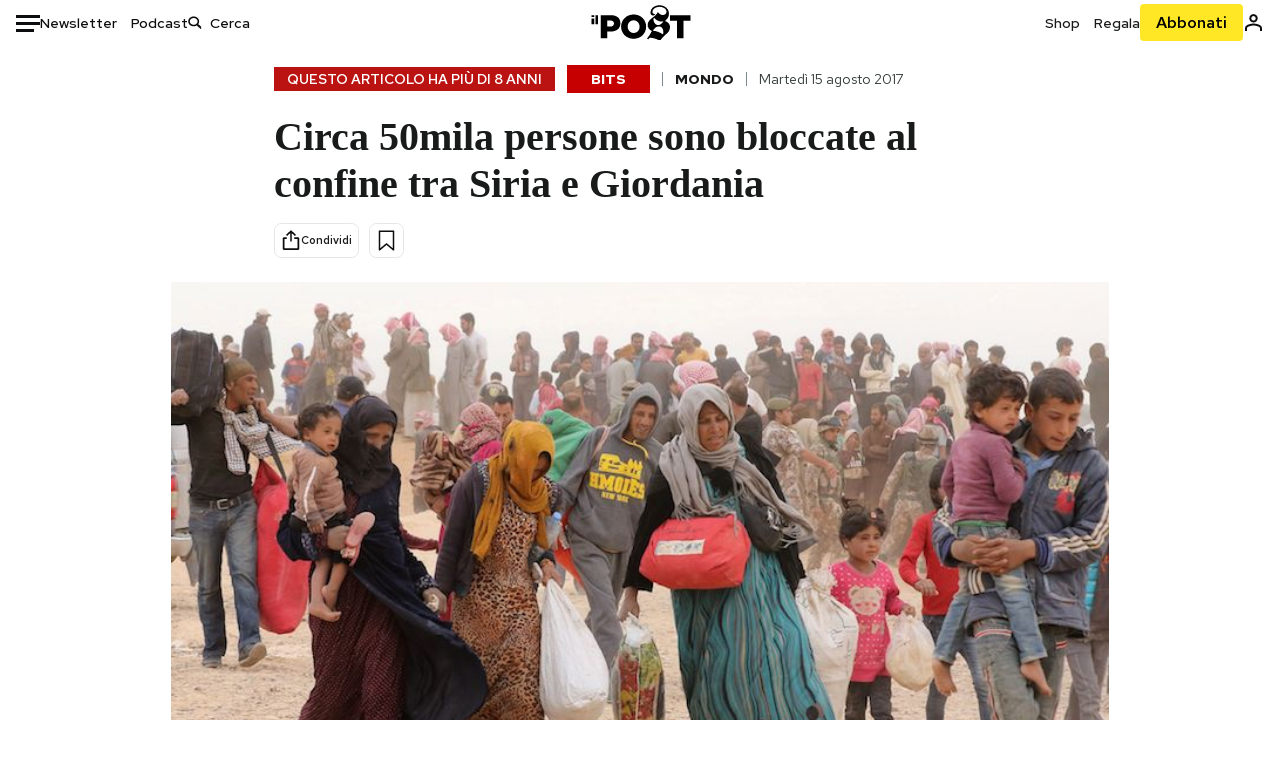

--- FILE ---
content_type: text/html; charset=utf-8
request_url: https://www.google.com/recaptcha/api2/aframe
body_size: 182
content:
<!DOCTYPE HTML><html><head><meta http-equiv="content-type" content="text/html; charset=UTF-8"></head><body><script nonce="ME1HXd6cIIdRwMRCtsggnw">/** Anti-fraud and anti-abuse applications only. See google.com/recaptcha */ try{var clients={'sodar':'https://pagead2.googlesyndication.com/pagead/sodar?'};window.addEventListener("message",function(a){try{if(a.source===window.parent){var b=JSON.parse(a.data);var c=clients[b['id']];if(c){var d=document.createElement('img');d.src=c+b['params']+'&rc='+(localStorage.getItem("rc::a")?sessionStorage.getItem("rc::b"):"");window.document.body.appendChild(d);sessionStorage.setItem("rc::e",parseInt(sessionStorage.getItem("rc::e")||0)+1);localStorage.setItem("rc::h",'1768531087431');}}}catch(b){}});window.parent.postMessage("_grecaptcha_ready", "*");}catch(b){}</script></body></html>